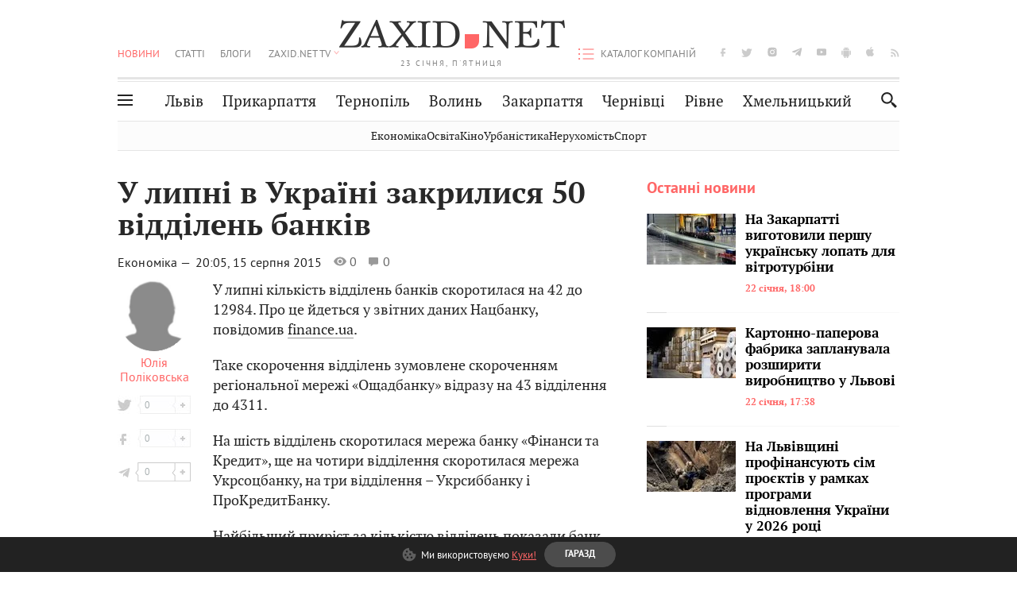

--- FILE ---
content_type: text/html; charset=utf-8
request_url: https://www.google.com/recaptcha/api2/aframe
body_size: 270
content:
<!DOCTYPE HTML><html><head><meta http-equiv="content-type" content="text/html; charset=UTF-8"></head><body><script nonce="93Pz3wkFBqCuVNPVTMa8BQ">/** Anti-fraud and anti-abuse applications only. See google.com/recaptcha */ try{var clients={'sodar':'https://pagead2.googlesyndication.com/pagead/sodar?'};window.addEventListener("message",function(a){try{if(a.source===window.parent){var b=JSON.parse(a.data);var c=clients[b['id']];if(c){var d=document.createElement('img');d.src=c+b['params']+'&rc='+(localStorage.getItem("rc::a")?sessionStorage.getItem("rc::b"):"");window.document.body.appendChild(d);sessionStorage.setItem("rc::e",parseInt(sessionStorage.getItem("rc::e")||0)+1);localStorage.setItem("rc::h",'1769129526282');}}}catch(b){}});window.parent.postMessage("_grecaptcha_ready", "*");}catch(b){}</script></body></html>

--- FILE ---
content_type: application/javascript; charset=utf-8
request_url: https://fundingchoicesmessages.google.com/f/AGSKWxWZBDcLTagQO0jm9ImMIhbcvqwfheBonc1Jj_8pLRKaOc2jjJnTvdQl_B5Y3DhwKosx7DHzhWb57-sjPW0c0TNJsIYX1H7Z66QuOs2skh-SzuiB4_oK8BFJJ4yKB0Nry-1V78z6SiZjQd1OlQyO7uTuTtrfRS3PM8ZQx7L-nU8KbxMWZxGNvnsHhGVT/_/ext/adform-/headvert./adtext4./adframe728bot.-content-ad-
body_size: -1289
content:
window['fed1c53f-3995-4062-9c12-d8d5ebb9ba10'] = true;

--- FILE ---
content_type: image/svg+xml
request_url: https://zaxid.net/images/cookie-icon.svg
body_size: 862
content:
<svg width="20" height="20" viewBox="0 0 20 20" fill="none" xmlns="http://www.w3.org/2000/svg">
<path d="M17.9982 9.21997C17.8979 9.14427 17.7819 9.09209 17.6587 9.06728C17.5355 9.04247 17.4083 9.04567 17.2866 9.07664C17.0846 9.13307 16.8762 9.16331 16.6666 9.16664C15.2882 9.16664 14.1666 8.04497 14.1641 6.71831C14.1682 6.68997 14.1774 6.60664 14.1782 6.57831C14.1837 6.44803 14.1584 6.31829 14.1045 6.19958C14.0505 6.08087 13.9694 5.9765 13.8677 5.8949C13.766 5.81331 13.6465 5.75677 13.5189 5.72986C13.3914 5.70295 13.2592 5.70641 13.1332 5.73997C12.927 5.79808 12.7141 5.82945 12.4999 5.83331C11.1216 5.83331 9.9999 4.71164 9.9999 3.33331C9.9999 3.15247 10.0257 2.96331 10.0824 2.73664C10.1145 2.60726 10.1151 2.47207 10.0841 2.34242C10.0531 2.21277 9.99147 2.09244 9.90436 1.99154C9.81725 1.89064 9.70721 1.81211 9.58348 1.76253C9.45974 1.71296 9.32591 1.69379 9.19323 1.70664C7.12945 1.89899 5.21242 2.85686 3.81944 4.39173C2.42647 5.92659 1.65846 7.92727 1.66657 9.99997C1.66657 14.595 5.4049 18.3333 9.9999 18.3333C14.5949 18.3333 18.3332 14.595 18.3332 9.99997C18.3332 9.95914 18.3307 9.91914 18.3274 9.86664C18.3246 9.74105 18.2936 9.61771 18.2366 9.50576C18.1796 9.39382 18.0981 9.29614 17.9982 9.21997ZM7.08323 4.99997C7.41475 4.99997 7.7327 5.13167 7.96712 5.36609C8.20154 5.60051 8.33323 5.91845 8.33323 6.24997C8.33323 6.58149 8.20154 6.89944 7.96712 7.13386C7.7327 7.36828 7.41475 7.49997 7.08323 7.49997C6.75171 7.49997 6.43377 7.36828 6.19935 7.13386C5.96493 6.89944 5.83323 6.58149 5.83323 6.24997C5.83323 5.91845 5.96493 5.60051 6.19935 5.36609C6.43377 5.13167 6.75171 4.99997 7.08323 4.99997ZM5.41657 11.6666C5.25242 11.6666 5.08987 11.6343 4.93821 11.5715C4.78656 11.5087 4.64876 11.4166 4.53268 11.3005C4.41661 11.1845 4.32454 11.0467 4.26172 10.895C4.1989 10.7433 4.16657 10.5808 4.16657 10.4166C4.16657 10.2525 4.1989 10.0899 4.26172 9.93828C4.32454 9.78663 4.41661 9.64883 4.53268 9.53276C4.64876 9.41668 4.78656 9.32461 4.93821 9.26179C5.08987 9.19897 5.25242 9.16664 5.41657 9.16664C5.74809 9.16664 6.06603 9.29834 6.30045 9.53276C6.53487 9.76718 6.66657 10.0851 6.66657 10.4166C6.66657 10.7482 6.53487 11.0661 6.30045 11.3005C6.06603 11.5349 5.74809 11.6666 5.41657 11.6666ZM7.91657 15C7.58505 15 7.2671 14.8683 7.03268 14.6339C6.79826 14.3994 6.66657 14.0815 6.66657 13.75C6.66657 13.4185 6.79826 13.1005 7.03268 12.8661C7.2671 12.6317 7.58505 12.5 7.91657 12.5C8.24809 12.5 8.56603 12.6317 8.80045 12.8661C9.03487 13.1005 9.16657 13.4185 9.16657 13.75C9.16657 14.0815 9.03487 14.3994 8.80045 14.6339C8.56603 14.8683 8.24809 15 7.91657 15ZM9.9999 9.58331C9.9999 9.25179 10.1316 8.93384 10.366 8.69942C10.6004 8.465 10.9184 8.33331 11.2499 8.33331C11.5814 8.33331 11.8994 8.465 12.1338 8.69942C12.3682 8.93384 12.4999 9.25179 12.4999 9.58331C12.4999 9.91483 12.3682 10.2328 12.1338 10.4672C11.8994 10.7016 11.5814 10.8333 11.2499 10.8333C10.9184 10.8333 10.6004 10.7016 10.366 10.4672C10.1316 10.2328 9.9999 9.91483 9.9999 9.58331ZM12.9166 15C12.585 15 12.2671 14.8683 12.0327 14.6339C11.7983 14.3994 11.6666 14.0815 11.6666 13.75C11.6666 13.4185 11.7983 13.1005 12.0327 12.8661C12.2671 12.6317 12.585 12.5 12.9166 12.5C13.2481 12.5 13.566 12.6317 13.8005 12.8661C14.0349 13.1005 14.1666 13.4185 14.1666 13.75C14.1666 14.0815 14.0349 14.3994 13.8005 14.6339C13.566 14.8683 13.2481 15 12.9166 15Z" fill="#5F5F5F"/>
</svg>


--- FILE ---
content_type: text/plain;charset=UTF-8
request_url: https://cdn.membrana.media/currency_file.json
body_size: -122
content:
{"dateAsOf": "2026-01-21", "generatedAt": "2026-01-22T08-00-19.088707", "conversions": {"USD": {"USD": 1.0, "RUB": 76.999696, "EUR": 0.85672, "UAH": 43.131999, "BYN": null}}}